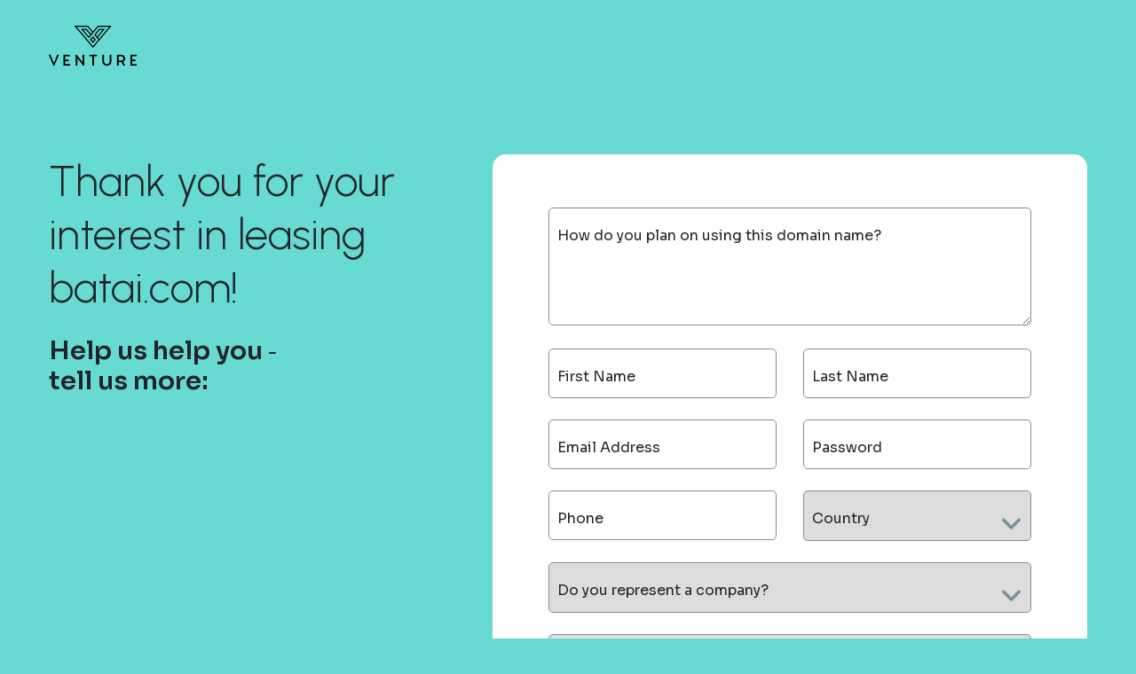

--- FILE ---
content_type: text/html; charset=utf-8
request_url: https://venture.com/domains/batai.com/offers/new
body_size: 8476
content:
<!DOCTYPE html>
<html lang="en">
  <head>
  <meta charset="utf-8">
  <meta http-equiv="X-UA-Compatible" content="IE=edge">
  <meta name="viewport" content="width=device-width, initial-scale=1">
  <title>Thank you for your interest in leasing batai.com! | Venture</title><meta property="og:site_name" content="Venture"><meta property="og:title" content="Thank you for your interest in leasing batai.com!"><meta name="twitter:title" content="Thank you for your interest in leasing batai.com!">
  
    <!-- Google tag (gtag.js) -->
<script async src="https://www.googletagmanager.com/gtag/js?id=G-WR66QTVSKX"></script>
<script>
  window.dataLayer = window.dataLayer || [];
  function gtag(){dataLayer.push(arguments);}
  gtag('js', new Date());

  gtag('config', 'G-WR66QTVSKX', {
    'content_group':'other'
  });
</script>
<!-- End Google tag (gtag.js) -->
<!-- Google Tag Manager -->
<script>
  (function(w,d,s,l,i){w[l]=w[l]||[];w[l].push({'gtm.start':
  new Date().getTime(),event:'gtm.js'});var f=d.getElementsByTagName(s)[0],
  j=d.createElement(s),dl=l!='dataLayer'?'&l='+l:'';j.async=true;j.src=
  'https://www.googletagmanager.com/gtm.js?id='+i+dl;f.parentNode.insertBefore(j,f);
  })(window,document,'script','dataLayer','GTM-PTMXW6M');
</script>
<!-- End Google Tag Manager -->

    
<!-- Facebook Pixel Code -->
<script>
!function(f,b,e,v,n,t,s)
{if(f.fbq)return;n=f.fbq=function(){n.callMethod?
n.callMethod.apply(n,arguments):n.queue.push(arguments)};
if(!f._fbq)f._fbq=n;n.push=n;n.loaded=!0;n.version='2.0';
n.queue=[];t=b.createElement(e);t.async=!0;
t.src=v;s=b.getElementsByTagName(e)[0];
s.parentNode.insertBefore(t,s)}(window,document,'script',
'https://connect.facebook.net/en_US/fbevents.js');
 fbq('init', '862412521503883');
fbq('track', 'PageView');
</script>
<noscript>
 <img height="1" width="1"
src="https://www.facebook.com/tr?id=862412521503883&ev=PageView
&noscript=1"/>
</noscript>
<!-- End Facebook Pixel Code -->

    
<!-- Hotjar Tracking Code for https://venture.com -->
<script>
  (function(h,o,t,j,a,r){
    h.hj=h.hj||function(){(h.hj.q=h.hj.q||[]).push(arguments)};
    h._hjSettings={hjid:1195024,hjsv:6};
    a=o.getElementsByTagName('head')[0];
    r=o.createElement('script');r.async=1;
    r.src=t+h._hjSettings.hjid+j+h._hjSettings.hjsv;
    a.appendChild(r);
  })(window,document,'https://static.hotjar.com/c/hotjar-','.js?sv=');
</script>


  
  <meta name="twitter:card" content="summary"><meta name="twitter:image" content="https://d1lkraw6keepp8.cloudfront.net/775c3053a677/assets/social/venture-logo-f07a5e3c5e9b61fd8bdd6a97a6a005ad634e27869bb8b5b11519aa9103e229e1.png">
  <meta property="og:image" content="https://d1lkraw6keepp8.cloudfront.net/775c3053a677/assets/social/venture-logo-f07a5e3c5e9b61fd8bdd6a97a6a005ad634e27869bb8b5b11519aa9103e229e1.png"><meta name="og:image:width" content="300"><meta name="og:image:height" content="300">
  
  <link rel="apple-touch-icon" sizes="180x180" href="https://d1lkraw6keepp8.cloudfront.net/775c3053a677/assets/favicon/apple-touch-icon-7ef06f30aa120d0de09579077d5c95b3edac74a1857aef3d339a95c07c801e41.png">
<link rel="icon" type="image/png" href="https://d1lkraw6keepp8.cloudfront.net/775c3053a677/assets/favicon/favicon-32x32-f9fe5302fc8f606bcafd260a7103a5b62dcca97ffb0074d6ddfec0a9a576c696.png" sizes="32x32">
<link rel="icon" type="image/png" href="https://d1lkraw6keepp8.cloudfront.net/775c3053a677/assets/favicon/favicon-16x16-9d078ae61aac4fe22b5a31548e5be46b5dcb19f91b018d1949e21e4a82d72d5e.png" sizes="16x16">
<link rel="manifest" href="https://venture.com/assets/favicon/manifest-65e84f99af21e2449a414ab700598ab9ca61829d1fceab7e1bdbb0da1b5a7108.json">
<link rel="mask-icon" href="https://d1lkraw6keepp8.cloudfront.net/775c3053a677/assets/favicon/safari-pinned-tab-254654448c4998a2d4e942cecc3844102169cb33d130b97b46165acd2fb361c4.svg" color="#d3ab5e">
<meta name="apple-mobile-web-app-title" content="Venture">
<meta name="application-name" content="Venture">
<meta name="msapplication-config" content="https://venture.com/assets/favicon/browserconfig-b3ace45902360f1a07d3c09bed0aab62e76fdf4dafa5866d5d540b73cb31d6fd.xml">
<meta name="theme-color" content="#d3ab5e">

  
  

  <link href="https://fonts.googleapis.com/css2?family=Sora:wght@100..800&display=swap" rel="stylesheet">
  <link href="https://fonts.googleapis.com/css2?family=Urbanist:ital,wght@0,100..900;1,100..900&display=swap" rel="stylesheet">
  <link rel="stylesheet" href="https://d1lkraw6keepp8.cloudfront.net/775c3053a677/assets/application-71d06718f7cc0ba710242ad22fdc6f51f023708e651e78df36a48bfe8bf3eb83.css" media="all" data-turbolinks-track="reload" />
  <script src="https://d1lkraw6keepp8.cloudfront.net/775c3053a677/assets/application-93a86ed7dff5bb1ed40254ad074e0b07e551e1515f7794b9e4fb5917720550fe.js" data-turbolinks-track="reload"></script>
  <meta name="csrf-param" content="authenticity_token" />
<meta name="csrf-token" content="ghHBeFC9VE6D6xOqZ561tBrjvT219AwTRo5AfecnX8Ue9a_iWcTP5HfBswSvatcwVq4GgC48ilZmb6W_c-MgLw" />

  <script src="https://js.stripe.com/v3/"></script>

  <!--[if lt IE 9]>
    <script src="https://oss.maxcdn.com/libs/html5shiv/3.7.0/html5shiv.js"></script>
    <script src="https://oss.maxcdn.com/libs/respond.js/1.4.2/respond.min.js"></script>
  <![endif]-->
</head>
  <body class="application-layout application-modal-layout offers-controller new-action">
    <!-- Google Tag Manager (noscript) -->
<noscript>
  <iframe
    src="https://www.googletagmanager.com/ns.html?id=GTM-PTMXW6M"
    height="0"
    width="0"
    style="display:none;visibility:hidden">
  </iframe>
</noscript>
<!-- End Google Tag Manager (noscript) -->

    <header>
      <div class="container container--premium text-md-left text-center">
        <a class="navbar-brand" href="/">
          <img alt="Venture Premium Domains" height="45" class="navbar-brand__img my-2 hidden-sm-down" src="https://d1lkraw6keepp8.cloudfront.net/775c3053a677/assets/brand/logo-all-black-855c71ca6b826ec46be27d2e4e738ed01bd259b2e5def91b4e3a41ce46eb38d3.svg" />
          <img class="navbar-brand__img  hidden-md-up" alt="Venture Premium Domains" width="50" src="https://d1lkraw6keepp8.cloudfront.net/775c3053a677/assets/brand/icon-0a718f2cb3586076323d69278196978edcf35014ccb7b1733ab5d464cfdd0afc.svg" />
</a>      </div>
    </header>

    <div class="container container--premium mt-4">
      <div class="row my-1">
        <div class="col-md-5">
          <h2 class="mb-2">Thank you for your interest in leasing batai.com!</h2>

            <h6 class="color-off-black">Help us help you &dash;<br>tell us more:</h6>

        </div>
        <div class="col-md-7">
          
          <div class="row">
            <div class="col-12">
              <div class="bg-white p-3 application-modal jv" style="border-radius: 15px">
                
<div class="js-container col-md-12">
  <form class="new_create_offer_view_model js-material-form" id="new_create_offer_view_model" action="/domains/batai.com/offers" accept-charset="UTF-8" data-remote="true" method="post">
    <div class="mb-1 text-danger">
  
</div>


    <div class="row">
      <div class="col-md-12">
        <div class="material-form__group js-material-form__group"><label class="material-form__label" for="create_offer_view_model_intended_use">How do you plan on using this domain name?</label> <textarea rows="2" class="material-form__input js-material-form__control material-form__text-area js-material-form__text-area" data-validates-presence="true" data-validates-length-maximum="2000" data-validates-length-minimum="20" maxlength="2000" name="create_offer_view_model[intended_use]" id="create_offer_view_model_intended_use">
</textarea><div class="material-form__underline"></div><div class="material-form__error js-material-form__error"></div></div>

        
<div class="row">
  <div class="col-md-6"><div class="material-form__group js-material-form__group"><label class="material-form__label" for="create_offer_view_model_first_name">First Name</label> <input class="material-form__input js-material-form__control" data-validates-presence="true" data-validates-length-maximum="25" maxlength="25" size="25" type="text" name="create_offer_view_model[first_name]" id="create_offer_view_model_first_name" /><div class="material-form__underline"></div><div class="material-form__error js-material-form__error"></div></div></div>
  <div class="col-md-6"><div class="material-form__group js-material-form__group"><label class="material-form__label" for="create_offer_view_model_last_name">Last Name</label> <input class="material-form__input js-material-form__control" data-validates-presence="true" data-validates-length-maximum="25" maxlength="25" size="25" type="text" name="create_offer_view_model[last_name]" id="create_offer_view_model_last_name" /><div class="material-form__underline"></div><div class="material-form__error js-material-form__error"></div></div></div>
  <div class="col-md-6"><div class="material-form__group js-material-form__group"><label class="material-form__label" for="create_offer_view_model_email">Email Address</label> <input class="material-form__input js-material-form__control" data-validates-email-format="true" data-validates-presence="true" type="text" name="create_offer_view_model[email]" id="create_offer_view_model_email" /><div class="material-form__underline"></div><div class="material-form__error js-material-form__error"></div></div></div>
  <div class="col-md-6"><div class="material-form__group js-material-form__group"><label class="material-form__label" for="create_offer_view_model_password">Password</label> <input class="material-form__input js-material-form__control" data-validates-presence="true" type="password" name="create_offer_view_model[password]" id="create_offer_view_model_password" /><div class="material-form__underline"></div><div class="material-form__error js-material-form__error"></div></div></div>
  <div class="col-md-6"><div class="material-form__group js-material-form__group"><label class="material-form__label" for="create_offer_view_model_phone">Phone</label> <input class="material-form__input js-material-form__control" data-validates-presence="true" type="tel" name="create_offer_view_model[phone]" id="create_offer_view_model_phone" /><div class="material-form__underline"></div><div class="material-form__error js-material-form__error"></div></div></div>
  <div class="col-md-6"><div class="material-form__group js-material-form__group"><label class="material-form__select-label" for="create_offer_view_model_country">Country</label> <select class="material-form__select js-material-form__control" data-validates-presence="true" data-validates-length-maximum="70" name="create_offer_view_model[country]" id="create_offer_view_model_country"><option value="" label=" "></option>
<option value="Afghanistan">Afghanistan</option>
<option value="Albania">Albania</option>
<option value="Algeria">Algeria</option>
<option value="American Samoa">American Samoa</option>
<option value="Andorra">Andorra</option>
<option value="Angola">Angola</option>
<option value="Anguilla">Anguilla</option>
<option value="Antarctica">Antarctica</option>
<option value="Antigua and Barbuda">Antigua and Barbuda</option>
<option value="Argentina">Argentina</option>
<option value="Armenia">Armenia</option>
<option value="Aruba">Aruba</option>
<option value="Australia">Australia</option>
<option value="Austria">Austria</option>
<option value="Azerbaijan">Azerbaijan</option>
<option value="Bahamas">Bahamas</option>
<option value="Bahrain">Bahrain</option>
<option value="Bangladesh">Bangladesh</option>
<option value="Barbados">Barbados</option>
<option value="Belarus">Belarus</option>
<option value="Belgium">Belgium</option>
<option value="Belize">Belize</option>
<option value="Benin">Benin</option>
<option value="Bermuda">Bermuda</option>
<option value="Bhutan">Bhutan</option>
<option value="Bolivia (Plurinational State of)">Bolivia (Plurinational State of)</option>
<option value="Bonaire, Sint Eustatius and Saba">Bonaire, Sint Eustatius and Saba</option>
<option value="Bosnia and Herzegovina">Bosnia and Herzegovina</option>
<option value="Botswana">Botswana</option>
<option value="Bouvet Island">Bouvet Island</option>
<option value="Brazil">Brazil</option>
<option value="British Indian Ocean Territory">British Indian Ocean Territory</option>
<option value="Brunei Darussalam">Brunei Darussalam</option>
<option value="Bulgaria">Bulgaria</option>
<option value="Burkina Faso">Burkina Faso</option>
<option value="Burundi">Burundi</option>
<option value="Cabo Verde">Cabo Verde</option>
<option value="Cambodia">Cambodia</option>
<option value="Cameroon">Cameroon</option>
<option value="Canada">Canada</option>
<option value="Cayman Islands">Cayman Islands</option>
<option value="Central African Republic">Central African Republic</option>
<option value="Chad">Chad</option>
<option value="Chile">Chile</option>
<option value="China">China</option>
<option value="Christmas Island">Christmas Island</option>
<option value="Cocos (Keeling) Islands">Cocos (Keeling) Islands</option>
<option value="Colombia">Colombia</option>
<option value="Comoros">Comoros</option>
<option value="Congo">Congo</option>
<option value="Congo (Democratic Republic of the)">Congo (Democratic Republic of the)</option>
<option value="Cook Islands">Cook Islands</option>
<option value="Costa Rica">Costa Rica</option>
<option value="Croatia">Croatia</option>
<option value="Cuba">Cuba</option>
<option value="Curaçao">Curaçao</option>
<option value="Cyprus">Cyprus</option>
<option value="Czechia">Czechia</option>
<option value="Côte d&#39;Ivoire">Côte d&#39;Ivoire</option>
<option value="Denmark">Denmark</option>
<option value="Djibouti">Djibouti</option>
<option value="Dominica">Dominica</option>
<option value="Dominican Republic">Dominican Republic</option>
<option value="Ecuador">Ecuador</option>
<option value="Egypt">Egypt</option>
<option value="El Salvador">El Salvador</option>
<option value="Equatorial Guinea">Equatorial Guinea</option>
<option value="Eritrea">Eritrea</option>
<option value="Estonia">Estonia</option>
<option value="Eswatini">Eswatini</option>
<option value="Ethiopia">Ethiopia</option>
<option value="Falkland Islands (Malvinas)">Falkland Islands (Malvinas)</option>
<option value="Faroe Islands">Faroe Islands</option>
<option value="Fiji">Fiji</option>
<option value="Finland">Finland</option>
<option value="France">France</option>
<option value="French Guiana">French Guiana</option>
<option value="French Polynesia">French Polynesia</option>
<option value="French Southern Territories">French Southern Territories</option>
<option value="Gabon">Gabon</option>
<option value="Gambia">Gambia</option>
<option value="Georgia">Georgia</option>
<option value="Germany">Germany</option>
<option value="Ghana">Ghana</option>
<option value="Gibraltar">Gibraltar</option>
<option value="Greece">Greece</option>
<option value="Greenland">Greenland</option>
<option value="Grenada">Grenada</option>
<option value="Guadeloupe">Guadeloupe</option>
<option value="Guam">Guam</option>
<option value="Guatemala">Guatemala</option>
<option value="Guernsey">Guernsey</option>
<option value="Guinea">Guinea</option>
<option value="Guinea-Bissau">Guinea-Bissau</option>
<option value="Guyana">Guyana</option>
<option value="Haiti">Haiti</option>
<option value="Heard Island and McDonald Islands">Heard Island and McDonald Islands</option>
<option value="Holy See">Holy See</option>
<option value="Honduras">Honduras</option>
<option value="Hong Kong">Hong Kong</option>
<option value="Hungary">Hungary</option>
<option value="Iceland">Iceland</option>
<option value="India">India</option>
<option value="Indonesia">Indonesia</option>
<option value="Iran (Islamic Republic of)">Iran (Islamic Republic of)</option>
<option value="Iraq">Iraq</option>
<option value="Ireland">Ireland</option>
<option value="Isle of Man">Isle of Man</option>
<option value="Israel">Israel</option>
<option value="Italy">Italy</option>
<option value="Jamaica">Jamaica</option>
<option value="Japan">Japan</option>
<option value="Jersey">Jersey</option>
<option value="Jordan">Jordan</option>
<option value="Kazakhstan">Kazakhstan</option>
<option value="Kenya">Kenya</option>
<option value="Kiribati">Kiribati</option>
<option value="Korea (Democratic People&#39;s Republic of)">Korea (Democratic People&#39;s Republic of)</option>
<option value="Korea (Republic of)">Korea (Republic of)</option>
<option value="Kuwait">Kuwait</option>
<option value="Kyrgyzstan">Kyrgyzstan</option>
<option value="Lao People&#39;s Democratic Republic">Lao People&#39;s Democratic Republic</option>
<option value="Latvia">Latvia</option>
<option value="Lebanon">Lebanon</option>
<option value="Lesotho">Lesotho</option>
<option value="Liberia">Liberia</option>
<option value="Libya">Libya</option>
<option value="Liechtenstein">Liechtenstein</option>
<option value="Lithuania">Lithuania</option>
<option value="Luxembourg">Luxembourg</option>
<option value="Macao">Macao</option>
<option value="Madagascar">Madagascar</option>
<option value="Malawi">Malawi</option>
<option value="Malaysia">Malaysia</option>
<option value="Maldives">Maldives</option>
<option value="Mali">Mali</option>
<option value="Malta">Malta</option>
<option value="Marshall Islands">Marshall Islands</option>
<option value="Martinique">Martinique</option>
<option value="Mauritania">Mauritania</option>
<option value="Mauritius">Mauritius</option>
<option value="Mayotte">Mayotte</option>
<option value="Mexico">Mexico</option>
<option value="Micronesia (Federated States of)">Micronesia (Federated States of)</option>
<option value="Moldova (Republic of)">Moldova (Republic of)</option>
<option value="Monaco">Monaco</option>
<option value="Mongolia">Mongolia</option>
<option value="Montenegro">Montenegro</option>
<option value="Montserrat">Montserrat</option>
<option value="Morocco">Morocco</option>
<option value="Mozambique">Mozambique</option>
<option value="Myanmar">Myanmar</option>
<option value="Namibia">Namibia</option>
<option value="Nauru">Nauru</option>
<option value="Nepal">Nepal</option>
<option value="Netherlands">Netherlands</option>
<option value="New Caledonia">New Caledonia</option>
<option value="New Zealand">New Zealand</option>
<option value="Nicaragua">Nicaragua</option>
<option value="Niger">Niger</option>
<option value="Nigeria">Nigeria</option>
<option value="Niue">Niue</option>
<option value="Norfolk Island">Norfolk Island</option>
<option value="North Macedonia">North Macedonia</option>
<option value="Northern Mariana Islands">Northern Mariana Islands</option>
<option value="Norway">Norway</option>
<option value="Oman">Oman</option>
<option value="Pakistan">Pakistan</option>
<option value="Palau">Palau</option>
<option value="Palestine, State of">Palestine, State of</option>
<option value="Panama">Panama</option>
<option value="Papua New Guinea">Papua New Guinea</option>
<option value="Paraguay">Paraguay</option>
<option value="Peru">Peru</option>
<option value="Philippines">Philippines</option>
<option value="Pitcairn">Pitcairn</option>
<option value="Poland">Poland</option>
<option value="Portugal">Portugal</option>
<option value="Puerto Rico">Puerto Rico</option>
<option value="Qatar">Qatar</option>
<option value="Romania">Romania</option>
<option value="Russian Federation">Russian Federation</option>
<option value="Rwanda">Rwanda</option>
<option value="Réunion">Réunion</option>
<option value="Saint Barthélemy">Saint Barthélemy</option>
<option value="Saint Helena, Ascension and Tristan da Cunha">Saint Helena, Ascension and Tristan da Cunha</option>
<option value="Saint Kitts and Nevis">Saint Kitts and Nevis</option>
<option value="Saint Lucia">Saint Lucia</option>
<option value="Saint Martin (French part)">Saint Martin (French part)</option>
<option value="Saint Pierre and Miquelon">Saint Pierre and Miquelon</option>
<option value="Saint Vincent and the Grenadines">Saint Vincent and the Grenadines</option>
<option value="Samoa">Samoa</option>
<option value="San Marino">San Marino</option>
<option value="Sao Tome and Principe">Sao Tome and Principe</option>
<option value="Saudi Arabia">Saudi Arabia</option>
<option value="Senegal">Senegal</option>
<option value="Serbia">Serbia</option>
<option value="Seychelles">Seychelles</option>
<option value="Sierra Leone">Sierra Leone</option>
<option value="Singapore">Singapore</option>
<option value="Sint Maarten (Dutch part)">Sint Maarten (Dutch part)</option>
<option value="Slovakia">Slovakia</option>
<option value="Slovenia">Slovenia</option>
<option value="Solomon Islands">Solomon Islands</option>
<option value="Somalia">Somalia</option>
<option value="South Africa">South Africa</option>
<option value="South Georgia and the South Sandwich Islands">South Georgia and the South Sandwich Islands</option>
<option value="South Sudan">South Sudan</option>
<option value="Spain">Spain</option>
<option value="Sri Lanka">Sri Lanka</option>
<option value="Sudan">Sudan</option>
<option value="Suriname">Suriname</option>
<option value="Svalbard and Jan Mayen">Svalbard and Jan Mayen</option>
<option value="Sweden">Sweden</option>
<option value="Switzerland">Switzerland</option>
<option value="Syrian Arab Republic">Syrian Arab Republic</option>
<option value="Taiwan, Province of China">Taiwan, Province of China</option>
<option value="Tajikistan">Tajikistan</option>
<option value="Tanzania, United Republic of">Tanzania, United Republic of</option>
<option value="Thailand">Thailand</option>
<option value="Timor-Leste">Timor-Leste</option>
<option value="Togo">Togo</option>
<option value="Tokelau">Tokelau</option>
<option value="Tonga">Tonga</option>
<option value="Trinidad and Tobago">Trinidad and Tobago</option>
<option value="Tunisia">Tunisia</option>
<option value="Turkmenistan">Turkmenistan</option>
<option value="Turks and Caicos Islands">Turks and Caicos Islands</option>
<option value="Tuvalu">Tuvalu</option>
<option value="Türkiye">Türkiye</option>
<option value="Uganda">Uganda</option>
<option value="Ukraine">Ukraine</option>
<option value="United Arab Emirates">United Arab Emirates</option>
<option value="United Kingdom of Great Britain and Northern Ireland">United Kingdom of Great Britain and Northern Ireland</option>
<option value="United States Minor Outlying Islands">United States Minor Outlying Islands</option>
<option value="United States of America">United States of America</option>
<option value="Uruguay">Uruguay</option>
<option value="Uzbekistan">Uzbekistan</option>
<option value="Vanuatu">Vanuatu</option>
<option value="Venezuela (Bolivarian Republic of)">Venezuela (Bolivarian Republic of)</option>
<option value="Viet Nam">Viet Nam</option>
<option value="Virgin Islands (British)">Virgin Islands (British)</option>
<option value="Virgin Islands (U.S.)">Virgin Islands (U.S.)</option>
<option value="Wallis and Futuna">Wallis and Futuna</option>
<option value="Western Sahara">Western Sahara</option>
<option value="Yemen">Yemen</option>
<option value="Zambia">Zambia</option>
<option value="Zimbabwe">Zimbabwe</option>
<option value="Åland Islands">Åland Islands</option></select><div class="material-form__underline"></div><div class="material-form__select-decorator"></div><div class="material-form__error js-material-form__error"></div></div></div>
  <div class="col-md-12">
    <div>
      <div class="material-form__group js-material-form__group"><label class="material-form__select-label" for="create_offer_view_model_company_name_question">Do you represent a company?</label> <select class="material-form__select js-material-form__control js-company_name_question" data-validates-presence="true" name="create_offer_view_model[company_name_question]" id="create_offer_view_model_company_name_question"><option value="" label=" "></option>
<option value="yes">Yes</option>
<option value="no">No</option></select><div class="material-form__underline"></div><div class="material-form__select-decorator"></div><div class="material-form__error js-material-form__error"></div></div>
    </div>

    <div class="js-company_name_answer">
      <div class="material-form__group js-material-form__group"><label class="material-form__label" for="create_offer_view_model_company_name">Company Name</label> <input class="material-form__input js-material-form__control" type="text" name="create_offer_view_model[company_name]" id="create_offer_view_model_company_name" /><div class="material-form__underline"></div><div class="material-form__error js-material-form__error"></div></div>
    </div>
  </div>
  <div class="col-md-12">
    <div class="material-form__group js-material-form__group"><label class="material-form__select-label" for="create_offer_view_model_referrer_drop">How did you find or hear about Venture?</label> <select class="material-form__select js-material-form__control js-found-out-about" name="create_offer_view_model[referrer_drop]" id="create_offer_view_model_referrer_drop"><option value="" label=" "></option>
<option value="Searched for domain name">Searched for domain name</option>
<option value="Word of Mouth">Word of Mouth</option>
<option value="Already an existing client">Already an existing client</option>
<option value="Lease Transfer">Lease Transfer</option>
<option value="LinkedIn">LinkedIn</option>
<option value="Twitter">Twitter</option>
<option value="YouTube">YouTube</option>
<option value="Other">Other</option></select><div class="material-form__underline"></div><div class="material-form__select-decorator"></div><div class="material-form__error js-material-form__error"></div></div>
    <div class="js-found-out-other">
      <div class="material-form__group js-material-form__group"><label class="material-form__label" for="create_offer_view_model_referrer">Write how you found out about Venture</label> <input class="material-form__input js-material-form__control" data-validates-length-maximum="500" maxlength="500" size="500" type="text" name="create_offer_view_model[referrer]" id="create_offer_view_model_referrer" /><div class="material-form__underline"></div><div class="material-form__error js-material-form__error"></div></div>
    </div>
  </div>
</div>

        <p>
          An agent will be in contact with you within the next 24 business hours.
        </p>

        <div class="js-material-form__group material-form__group form-check "><label class="form-check-label"><input name="create_offer_view_model[terms_of_service]" type="hidden" value="0" autocomplete="off" /><input data-validates-presence="true" data-validates-acceptance="true" class="js-material-form__control form-check-input" type="checkbox" value="1" name="create_offer_view_model[terms_of_service]" id="create_offer_view_model_terms_of_service" />           I have read and agree to the Venture&trade;
          <a target="_blank" rel="noopener" href="/lessee_terms">General Terms of Service for Domain Name Lessees</a>
          and <a target="_blank" rel="noopener" href="/privacy">Privacy Policy</a>
<div class="material-form__error js-material-form__error"></div></label></div>

        <div class="my-1">
          <script src="https://www.recaptcha.net/recaptcha/api.js" async defer ></script>
<div data-sitekey="6LdxJfEUAAAAACmCGbWsvbP_lQ0x-N5R8WttlWQt" class="g-recaptcha "></div>
          <noscript>
            <div>
              <div style="width: 302px; height: 422px; position: relative;">
                <div style="width: 302px; height: 422px; position: absolute;">
                  <iframe
                    src="https://www.recaptcha.net/recaptcha/api/fallback?k=6LdxJfEUAAAAACmCGbWsvbP_lQ0x-N5R8WttlWQt"
                    name="ReCAPTCHA"
                    style="width: 302px; height: 422px; border-style: none; border: 0; overflow: hidden;">
                  </iframe>
                </div>
              </div>
              <div style="width: 300px; height: 60px; border-style: none;
                bottom: 12px; left: 25px; margin: 0px; padding: 0px; right: 25px;
                background: #f9f9f9; border: 1px solid #c1c1c1; border-radius: 3px;">
                <textarea id="g-recaptcha-response" name="g-recaptcha-response"
                  class="g-recaptcha-response"
                  style="width: 250px; height: 40px; border: 1px solid #c1c1c1;
                  margin: 10px 25px; padding: 0px; resize: none;">
                </textarea>
              </div>
            </div>
          </noscript>

        </div>
        <input type="submit" name="commit" value="Submit" class="btn btn-primary mt-1" data-disable-with="Submit" />
      </div>
    </div>
</form><script>
//<![CDATA[
MaterialForm.init($('.js-material-form'));
document.addEventListener("turbolinks:load", function() {
  MaterialForm.init($('.js-material-form'));
});

//]]>
</script></div>
<script type="text/javascript">
  $(function() {
    LeaseApplicationForm.init($(".js-container"));
  });
  $(function() {
    SignUpLesseeForm.init($(".js-container"));
  });
</script>



              </div>
            </div>
          </div>
        </div>
      </div>
    </div>

      <div class="mt-3 bg-white">
    <div class="container container--premium pb-4">
      <div class="row">
        <h2 class="my-4 mx-auto text-center">Benefits of a premium domain like<br>batai.com</h2>
      </div>

      <div class="row">
        <div class="col-md-3 text-center">
          <img style="max-width: 80px" class="mb-2" src="https://d1lkraw6keepp8.cloudfront.net/775c3053a677/assets/pages/domains/authority-1e367667358ddcd369501dbf2b05a8ad1c92aeac5de2af78787db6d0bd5a377d.svg" />
          <p>Exposes you to<br>exciting<br>new leads</p>
        </div>
        <div class="col-md-3 text-center">
          <img style="max-width: 80px" class="mb-2" src="https://d1lkraw6keepp8.cloudfront.net/775c3053a677/assets/pages/domains/credibility-5b563af0f4ab7ed759ebcdc316ca5e270caf6028eda5d88c48ff62be50150d00.svg" />
          <p>Gives you<br>immediate<br>credibility</p>
        </div>
        <div class="col-md-3 text-center">
          <img style="max-width: 80px" class="mb-2" src="https://d1lkraw6keepp8.cloudfront.net/775c3053a677/assets/pages/domains/conversion-64aea19598c3e8fc31b74798d54b0e5237d52cd5813510e935f2e9417512e4f4.svg" />
          <p>Helps you<br>establish brand<br>authority</p>
        </div>
        <div class="col-md-3 text-center">
          <img style="max-width: 80px" class="mb-2" src="https://d1lkraw6keepp8.cloudfront.net/775c3053a677/assets/pages/home/benefits-lifetime-lease-8431d08a9c5c480c9138d09c54cb6a3dd1c34bd61176ba9410492da8b21e6bde.svg" />
          <p>Comes with<br>secure lifetime<br>usage</p>
        </div>
      </div>
    </div>
  </div>


    <div id="ajax-modal" class="modal fade" role="dialog" aria-hidden="true">
  <div class="modal-dialog" role="document">
    <div class="modal-content">
      <div class="modal-header">
        <button type="button" class="close" data-dismiss="modal" aria-label="Close">
          <span aria-hidden="true">&times;</span>
        </button>
        <h5 id="ajax-modal-title" class="modal-title d-inline-block"></h5>
      </div>
      <div id="ajax-modal-body" class="modal-body">
      </div>
    </div>
  </div>
</div>


    
<script type="text/javascript">
_linkedin_partner_id = "4270844";
window._linkedin_data_partner_ids = window._linkedin_data_partner_ids || [];
window._linkedin_data_partner_ids.push(_linkedin_partner_id);
</script>
<script type="text/javascript">
(function(l) { if (!l) { window.lintrk = function(a, b) { window.lintrk.q.push([a, b]) };
    window.lintrk.q = [] } var s = document.getElementsByTagName("script")[0]; var b = document.createElement("script");
  b.type = "text/javascript";
  b.async = true;
  b.src = "https://snap.licdn.com/li.lms-analytics/insight.min.js";
  s.parentNode.insertBefore(b, s); })(window.lintrk);
</script>
<noscript>
  <img height="1" width="1" style="display:none;" alt="" src="https://px.ads.linkedin.com/collect/?pid=4270844&fmt=gif" />
</noscript>

  </body>
</html>


--- FILE ---
content_type: image/svg+xml
request_url: https://d1lkraw6keepp8.cloudfront.net/775c3053a677/assets/pages/domains/authority-1e367667358ddcd369501dbf2b05a8ad1c92aeac5de2af78787db6d0bd5a377d.svg
body_size: 998
content:
<?xml version="1.0" encoding="utf-8"?>
<!-- Generator: Adobe Illustrator 26.5.0, SVG Export Plug-In . SVG Version: 6.00 Build 0)  -->
<svg version="1.1" id="Layer_1" xmlns="http://www.w3.org/2000/svg" xmlns:xlink="http://www.w3.org/1999/xlink" x="0px" y="0px"
	 viewBox="0 0 87.5 102.5" style="enable-background:new 0 0 87.5 102.5;" xml:space="preserve">
<style type="text/css">
	.st0{fill:url(#SVGID_1_);}
	.st1{fill:url(#SVGID_00000153663450679851223480000000990784307654002869_);}
	.st2{fill:none;stroke:#FFFFFF;stroke-miterlimit:10;}
	.st3{fill:#FFFFFF;stroke:#231F20;stroke-miterlimit:10;}
	.st4{fill:#FFFFFF;}
</style>
<g>
	<path d="M43.8,102.5c-11.5,0-22.2-0.5-30.4-1.5C0,99.5,0,97.5,0,96.6s0-2.9,13.4-4.5c8.1-0.9,18.9-1.5,30.4-1.5
		c11.5,0,22.2,0.5,30.4,1.5c13.4,1.5,13.4,3.5,13.4,4.5s0,2.9-13.4,4.5C66,102,55.2,102.5,43.8,102.5z"/>
	<ellipse cx="43.8" cy="96.6" rx="42.8" ry="4.9"/>
	<linearGradient id="SVGID_1_" gradientUnits="userSpaceOnUse" x1="43.7683" y1="20.4106" x2="43.7683" y2="97.8965">
		<stop  offset="0" style="stop-color:#67DBD1"/>
		<stop  offset="1" style="stop-color:#2E80FF"/>
	</linearGradient>
	<path class="st0" d="M43.6,97.9c-0.4-0.1-36.7-7.8-36.7-46V20.4h73.9v31.5c0,38.1-36.4,45.9-36.7,46l-0.2,0L43.6,97.9z"/>
	
		<linearGradient id="SVGID_00000157273391272070706280000015132418278552745115_" gradientUnits="userSpaceOnUse" x1="43.7685" y1="21.4107" x2="43.7685" y2="96.8766">
		<stop  offset="0" style="stop-color:#67DBD1"/>
		<stop  offset="1" style="stop-color:#2E80FF"/>
	</linearGradient>
	<path style="fill:url(#SVGID_00000157273391272070706280000015132418278552745115_);" d="M43.8,96.9c0,0,35.9-7.2,35.9-45
		c0-21,0-30.5,0-30.5H43.8H7.8c0,0,0,9.4,0,30.5C7.8,89.7,43.8,96.9,43.8,96.9z"/>
	<path class="st2" d="M43.5,92.6c-5.3-1.4-31.6-9.8-31.6-40.7V25.5h63.7v26.4c0,30.9-26.3,39.3-31.6,40.7l-0.3,0.1L43.5,92.6z"/>
	<path class="st2" d="M43.8,91.6c-5.5-1.4-30.8-9.7-30.8-39.7V26.5h61.7v25.4C74.6,81.9,49.3,90.2,43.8,91.6z"/>
	<g>
		<polygon class="st3" points="24.2,19.3 19.4,5.5 33.2,10.1 43.8,3.5 54.3,10.1 68.1,5.5 63.4,19.3 		"/>
		<polygon class="st3" points="54.2,11.2 43.8,4.7 33.4,11.2 21,7.1 24.9,18.3 43.8,18.3 62.6,18.3 66.5,7.1 		"/>
		<circle class="st3" cx="43.8" cy="3.5" r="3"/>
		<circle class="st3" cx="43.8" cy="3.5" r="2"/>
		<g>
			<path class="st3" d="M21,10.3c-1.6,0-3-1.3-3-3c0-1.6,1.3-3,3-3c1.6,0,3,1.3,3,3C24,9,22.6,10.3,21,10.3z"/>
			<circle class="st3" cx="21" cy="7.4" r="2"/>
			<path class="st3" d="M66.5,10.3c-1.6,0-3-1.3-3-3c0-1.6,1.3-3,3-3c1.6,0,3,1.3,3,3C69.5,9,68.2,10.3,66.5,10.3z"/>
			<circle class="st3" cx="66.5" cy="7.4" r="2"/>
		</g>
	</g>
	<path d="M43.8,78.5c-12.8,0-23.2-10.4-23.2-23.2S31,32.1,43.8,32.1c12.8,0,23.2,10.4,23.2,23.2S56.5,78.5,43.8,78.5z"/>
	<circle cx="43.8" cy="55.3" r="22.2"/>
	<polygon class="st4" points="43.8,66.4 31.6,72.8 33.9,59.3 24.1,49.7 37.7,47.7 43.8,35.3 49.9,47.7 63.5,49.7 53.6,59.3 
		55.9,72.8 	"/>
	<polygon class="st4" points="43.8,65.3 32.9,71 35,58.9 26.2,50.4 38.3,48.6 43.8,37.6 49.2,48.6 61.3,50.4 52.5,58.9 54.6,71 	"/>
</g>
</svg>


--- FILE ---
content_type: image/svg+xml
request_url: https://d1lkraw6keepp8.cloudfront.net/775c3053a677/assets/pages/domains/credibility-5b563af0f4ab7ed759ebcdc316ca5e270caf6028eda5d88c48ff62be50150d00.svg
body_size: 1168
content:
<?xml version="1.0" encoding="utf-8"?>
<!-- Generator: Adobe Illustrator 26.5.0, SVG Export Plug-In . SVG Version: 6.00 Build 0)  -->
<svg version="1.1" id="Layer_1" xmlns="http://www.w3.org/2000/svg" xmlns:xlink="http://www.w3.org/1999/xlink" x="0px" y="0px"
	 viewBox="0 0 100 100" style="enable-background:new 0 0 100 100;" xml:space="preserve">
<style type="text/css">
	.st0{fill:#FFFFFF;}
	.st1{fill:url(#SVGID_1_);}
</style>
<g>
	<polygon points="50,0 56.7,7.5 65.5,2.4 69.5,11.7 79.4,9.5 80.4,19.6 90.5,20.6 88.3,30.5 97.6,34.5 92.5,43.3 100,50 92.5,56.7 
		97.6,65.5 88.3,69.5 90.5,79.4 80.4,80.4 79.4,90.5 69.5,88.3 65.5,97.6 56.7,92.5 50,100 43.3,92.5 34.5,97.6 30.5,88.3 
		20.6,90.5 19.6,80.4 9.5,79.4 11.7,69.5 2.4,65.5 7.5,56.7 0,50 7.5,43.3 2.4,34.5 11.7,30.5 9.5,20.6 19.6,19.6 20.6,9.5 
		30.5,11.7 34.5,2.4 43.3,7.5 	"/>
	<g>
		<g>
			<path class="st0" d="M65.8,72.1c-3.2,0-11.5-0.2-18.3-1.7c-4.6-1.1-9-3-10.6-3.8l-0.5-0.3l0.2-28.6l0.4-0.3
				c1.2-0.9,5.4-4,10.9-5.8c4.8-1.5,9.5-7.1,11.2-11.3c0.6-1.6,1.6-2,2.3-2.1c0.1,0,0.2,0,0.2,0c1.3,0,2.4,0.9,2.9,1.7
				c1.4,2.2,0.8,6.2-0.3,9.3c-0.9,2.4-3.8,6.1-4.5,7l0.2,0c1,0,3.9,0,6.9,0c4.5,0,7.2,0,8.1,0c2.3,0.1,4.3,2.9,4.2,5.1
				c-0.1,2-2.1,3.8-2.5,4.2c0.5,0.3,3,1.9,2.7,5c-0.3,2.6-2.5,3.9-3.9,4.4c1.2,0.6,2.9,2.2,2.4,4.7c-0.7,3.2-4.4,4-5.1,4.2
				c0.5,0.3,2,1.5,1.8,3.5c-0.3,3.3-2.5,4.9-7.1,5C67,72.1,66.4,72.1,65.8,72.1z"/>
		</g>
		<path d="M56.9,72.6c-3.1-0.3-6.5-0.7-9.6-1.4c-5.8-1.3-11.1-4-11.3-4.1l-0.5-0.2l0.2-29.5l0.3-0.3c0.2-0.2,4.8-4.1,11.5-6.2
			c4.4-1.4,9.1-6.8,10.7-10.8c0.8-2.1,2.2-2.5,3-2.6c1.6-0.2,3.2,0.9,3.9,2.1c1.6,2.6,0.9,7-0.2,10c-0.7,1.8-2.4,4.3-3.6,5.8
			c3.7,0,11.8,0,13.6,0c2.9,0.1,5.1,3.3,5,5.9c-0.1,1.7-1.2,3.2-2,4.1c1,0.9,2.5,2.6,2.2,5.2c-0.3,2.4-1.8,3.7-3.1,4.4
			c1.1,1,2,2.6,1.6,4.7c-0.6,2.6-2.7,3.8-4.3,4.4c0.6,0.7,1.1,1.8,1,3.1c-0.3,3.8-2.8,5.6-7.9,5.7C66.1,73,61.9,73,56.9,72.6z
			 M37.3,65.8c1.4,0.7,5.8,2.7,10.4,3.7c7.9,1.8,17.7,1.7,19.6,1.7c5.1-0.1,6-2,6.1-4.1c0.1-1.6-1.5-2.7-1.5-2.7l-2.1-1.3l2.5-0.3
			c0,0,3.8-0.5,4.5-3.4c0.5-2.5-1.9-3.6-2-3.7l-2.2-1l2.3-0.6c0.1,0,3.1-0.9,3.4-3.6c0.3-2.7-2.1-4.1-2.2-4.1l-1.2-0.6l1-0.8
			c0.6-0.5,2.2-2.1,2.2-3.5c0.1-1.8-1.5-4-3.3-4.1c-2.3-0.1-15.2,0-15.3,0l-1.9,0l1.2-1.4c0,0,3.5-4.3,4.4-6.8
			c1-2.8,1.6-6.6,0.4-8.5c-0.4-0.7-1.4-1.4-2.3-1.3c-0.6,0.1-1.1,0.6-1.5,1.5c-1.7,4.4-6.7,10.3-11.8,11.9
			c-5.4,1.7-9.5,4.8-10.6,5.6L37.3,65.8z"/>
		<linearGradient id="SVGID_1_" gradientUnits="userSpaceOnUse" x1="27.7921" y1="37.8024" x2="27.7921" y2="66.5636">
			<stop  offset="0" style="stop-color:#67DBD1"/>
			<stop  offset="1" style="stop-color:#2E80FF"/>
		</linearGradient>
		<polygon class="st1" points="35.6,37.8 20.2,38.1 20,66.6 35.4,66.4 		"/>
		<path d="M30,60.4c-0.1,1.2-1.1,2.1-2.3,2s-2.1-1.1-2-2.3c0.1-1.2,1.1-2.1,2.3-2C29.2,58.2,30.1,59.2,30,60.4z"/>
	</g>
</g>
</svg>


--- FILE ---
content_type: image/svg+xml
request_url: https://d1lkraw6keepp8.cloudfront.net/775c3053a677/assets/pages/domains/conversion-64aea19598c3e8fc31b74798d54b0e5237d52cd5813510e935f2e9417512e4f4.svg
body_size: 800
content:
<?xml version="1.0" encoding="utf-8"?>
<!-- Generator: Adobe Illustrator 26.5.0, SVG Export Plug-In . SVG Version: 6.00 Build 0)  -->
<svg version="1.1" id="Layer_1" xmlns="http://www.w3.org/2000/svg" xmlns:xlink="http://www.w3.org/1999/xlink" x="0px" y="0px"
	 viewBox="0 0 110.4 101.3" style="enable-background:new 0 0 110.4 101.3;" xml:space="preserve">
<style type="text/css">
	.st0{fill:url(#SVGID_1_);}
	.st1{fill:#231F20;}
	.st2{fill:url(#SVGID_00000080904528904168072050000013852844757183265982_);}
	.st3{fill:#FFFFFF;}
</style>
<g>
	<linearGradient id="SVGID_1_" gradientUnits="userSpaceOnUse" x1="11.5769" y1="49.7688" x2="11.5769" y2="72.9226">
		<stop  offset="0" style="stop-color:#67DBD1"/>
		<stop  offset="1" style="stop-color:#2E80FF"/>
	</linearGradient>
	<path class="st0" d="M5.4,59.9L0,61.3l5.4,1.5c2.3,0.6,4.1,2.4,4.7,4.7l1.5,5.4l1.5-5.4c0.6-2.3,2.4-4.1,4.7-4.7l5.4-1.5l-5.4-1.5
		c-2.3-0.6-4.1-2.4-4.7-4.7l-1.5-5.4l-1.5,5.4C9.5,57.5,7.7,59.3,5.4,59.9z"/>
	<path class="st1" d="M102.8,37.1l0.9-3.2l0.9,3.2c0.4,1.3,1.4,2.4,2.7,2.7l3.2,0.9l-3.2,0.9c-1.3,0.4-2.4,1.4-2.7,2.7l-0.9,3.2
		l-0.9-3.2c-0.4-1.3-1.4-2.4-2.7-2.7l-3.2-0.9l3.2-0.9C101.4,39.5,102.4,38.4,102.8,37.1z"/>
	
		<linearGradient id="SVGID_00000010999666393731025960000001336063698019830205_" gradientUnits="userSpaceOnUse" x1="51.6649" y1="0.8044" x2="51.6649" y2="100.8044">
		<stop  offset="0" style="stop-color:#67DBD1"/>
		<stop  offset="1" style="stop-color:#2E80FF"/>
	</linearGradient>
	<path style="fill:url(#SVGID_00000010999666393731025960000001336063698019830205_);" d="M88.9,69.2L43.4,40.8
		c-1.8-1.1-2.9-3.1-2.9-5.2v-9.1h11.9L32,0.8L11.6,26.5h11.9v18.6c0,2.1,1.1,4.1,2.9,5.2l45.5,28.4c1.8,1.1,2.9,3.1,2.9,5.2v16.9h17
		V74.4C91.8,72.3,90.7,70.3,88.9,69.2z"/>
	<g>
		<path class="st3" d="M83.2,0.8L62.8,26.5h11.9v9.1c0,2.1-1.1,4.1-2.9,5.2L26.3,69.2c-1.8,1.1-2.9,3.1-2.9,5.2v26.4h17V83.9
			c0-2.1,1.1-4.1,2.9-5.2l45.5-28.4c1.8-1.1,2.9-3.1,2.9-5.2V26.5h11.9L83.2,0.8z"/>
		<path d="M41,101.3h-18V74.4c0-2.3,1.2-4.4,3.1-5.6l45.5-28.4c1.7-1,2.7-2.8,2.7-4.8V27H61.8L83.2,0l21.4,27H92.3v18.1
			c0,2.3-1.2,4.4-3.1,5.6L43.6,79.1c-1.7,1-2.7,2.8-2.7,4.8V101.3z M23.9,100.3h16V83.9c0-2.3,1.2-4.4,3.1-5.6l45.5-28.4
			c1.7-1,2.7-2.8,2.7-4.8V26h11.3L83.2,1.6L63.9,26h11.3v9.6c0,2.3-1.2,4.4-3.1,5.6L26.6,69.6c-1.7,1-2.7,2.8-2.7,4.8V100.3z"/>
	</g>
</g>
</svg>
